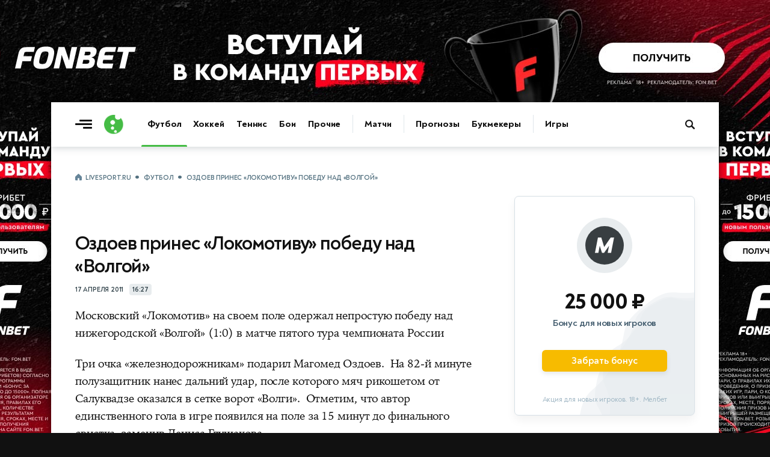

--- FILE ---
content_type: text/html; charset=utf-8
request_url: https://www.livesport.ru/football/2011/04/17/loko_volga/
body_size: 13381
content:
<!DOCTYPE html>
<html lang="ru">
<head>
<title>Оздоев принес Локомотиву победу над Волгой | Футбол | LiveSport.Ru</title>
<meta name="title" content="Оздоев принес Локомотиву победу над Волгой">
<meta name="description" content="Железнодорожники одержали вторую победу в сезоне">
<meta name="robots" content="max-image-preview:large">
<meta name="image" content="https://brutus.livesport.ru/i/v15/i/smartpic.jpg">
<meta name="keywords" content="Локомотив, Волга Ульяновск, РПЛ, Футбол России, Футбол, Магомед Оздоев">
<meta property="og:type" content="article">
<meta property="og:title" content="Оздоев принес Локомотиву победу над Волгой">
<meta property="og:description" content="Железнодорожники одержали вторую победу в сезоне">
<meta property="og:url" content="https://www.livesport.ru/football/2011/04/17/loko_volga/">
<meta property="og:image" content="https://brutus.livesport.ru/i/v15/i/smartpic.jpg">
<meta property="og:image:width" content="1400">
<meta property="og:image:height" content="788">
<meta property="og:site_name" content="LiveSport.Ru">
<meta property="article:published_time" content="2011-04-17T16:27:00+03:00">
<meta property="article:modified_time" content="2011-04-17T16:27:00+03:00">
<meta name="article:section" content="Футбол">
<meta name="article:tag" content="Футбол">
<meta name="article:tag" content="Локомотив">
<meta name="article:tag" content="Волга Ульяновск">
<meta name="article:tag" content="РПЛ">
<meta name="article:tag" content="Магомед Оздоев">
<meta name="twitter:card" content="summary_large_image">
<meta name="twitter:title" content="Оздоев принес Локомотиву победу над Волгой">
<meta name="twitter:description" content="Железнодорожники одержали вторую победу в сезоне">
<meta name="twitter:image" content="https://brutus.livesport.ru/i/v15/i/smartpic.jpg">
<meta name="twitter:site" content="@livesport_ru">
<meta itemprop="name" content="Оздоев принес Локомотиву победу над Волгой">
<meta itemprop="description" content="Железнодорожники одержали вторую победу в сезоне">
<meta itemprop="image" content="https://brutus.livesport.ru/i/v15/i/smartpic.jpg">
<meta property="yandex_recommendations_image" content="https://brutus.livesport.ru/i/v15/i/smartpic.jpg">
<link rel="image_src" href="https://brutus.livesport.ru/i/v15/i/smartpic.jpg">
<link rel="canonical" href="https://www.livesport.ru/football/2011/04/17/loko_volga/">

<meta charset="UTF-8">
<meta name="viewport" content="width=device-width, initial-scale=1.0">
<meta name="theme-color" content="#3A49A0">
<meta name="apple-mobile-web-app-status-bar-style" content="black-translucent">
<meta name="msapplication-navbutton-color" content="#3A49A0">
<link rel="preconnect" href="https://brutus.livesport.ru" crossorigin>
<link rel="preconnect" href="https://brutus.livecup.run" crossorigin>
<link rel="preload" href="https://brutus.livesport.ru/i/v17/css/style_v17.css?1768187144" as="style" crossorigin="anonymous">
<link rel="preload" href="https://brutus.livesport.ru/i/v17/css/style_fonts_v17.css?1750199303" as="style" crossorigin="anonymous">
<link rel="shortcut icon" type="image/x-icon" href="https://brutus.livesport.ru/i/v17/i/favicon.png">
<style>
html, body { margin: 0; padding: 0; font-family: 'NT', sans-serif;  font-size: 100%; text-rendering: optimizeLegibility; -webkit-font-smoothing: antialiased; }
body { position: relative; background-color:#111; }
:root {
  --icons-url: url(https://brutus.livesport.ru/i/v17/i/icons.png?24);
  --icons-size: 100px 300px;
}
main { position: relative; z-index: 2; width:100%; min-width:280px; max-width: 1110px; margin: 170px auto 0 auto; background-color: #fff; box-shadow: 0 0 15px rgba(0, 0, 0,0.5); }
.main-one {  display:flex; flex-wrap: wrap;  position: relative; z-index: 1; width:100%; min-height:1200px; }
a { color:#111; transition: color 0.2s; text-decoration:none; text-decoration-skip-ink: none !important; }
.type-tab { border-bottom:1px solid #DEE6EB; height:50px; opacity:0; transition: opacity .3s ease; }
.header-live { height: 52px; opacity:0; transition: opacity .3s ease; }
.content { width:100%; min-width:0; max-width:730px; }
.right { min-width:300px; width:300px; margin:0 40px;  }
.col-pt { padding-top:40px; }
.col-pl { padding-left:40px; }
.col-pr { padding-right:40px; }
.section { display:flex; gap:30px;  margin-left:40px; }
.section-nogap { gap:0; }
.section .col-1, .section .col-2 { display:flex; width:calc(50% - 15px); max-width:330px; flex-direction: column; }
.section-mb-40 { margin-bottom:40px; } 
.section-pb-bor { padding:0 0 30px 0; border-bottom:1px solid #DEE6EB;  }
.box-mb40 { margin-bottom:40px; }
.section-pt { padding-top:30px; }
.header-global { height: 74px;  box-shadow: 0 1px 12px 0 rgba(51, 68, 77,0.25); clip-path: inset(0 0px -25px 0); width:100%; transition: all 0.5s ease; z-index:10; }
.header-inner { height: 0; opacity: 0;  transition: height .5s ease, opacity .5s ease; }
.hat { display:flex; margin:0 0 0 -20px; min-width: 0; width:100%;  }
.nhs { overflow-x: auto;  overflow-y: hidden;   white-space: nowrap; -webkit-overflow-scrolling: touch; touch-action: pan-x; scrollbar-width: none; -ms-overflow-style: none;   }
.nhs::-webkit-scrollbar { display: none; }
.ticker-wrap {position:relative;width:100%;height:52px;background:#3A49A0;box-shadow: 0 5px 10px 0 rgba(51, 68, 77,0.2);}
.ticker-skeleton {position:absolute;inset:0;background:#3A49A0;}
.ticker-wrap iframe {position:absolute;inset:0;width:100%;height:100%;opacity:0;transition:opacity .25s ease;}
.ticker-wrap.is-loaded .ticker-skeleton {display:none;}
.ticker-wrap.is-loaded iframe {opacity:1; clip-path: inset(0 0px -25px 0); }
@media (prefers-reduced-motion:reduce){.ticker-wrap iframe{transition:none;}.ticker-skeleton{animation:none;}}
.bread { padding:0 20px; margin:0 0 5px 0; height: 20px;}
.bread a, .bread span { font: 700 11px/11px 'NT', sans-serif; color: #52707F;  text-decoration: none; text-transform: uppercase; letter-spacing: -0.3px; }
.bread a:first-child::before { content: ""; display:inline-block; width:12px; height:12px; background: var(--icons-url) no-repeat; background-size: var(--icons-size); background-position: 0 -60px; margin:0 5px 0 0;  position:relative; top:2px;  }
.bread a:not(:last-of-type)::after, .bread span::before {  content: "•"; display:inline-block; font: 800 25px/1px 'NT', sans-serif; margin: 0 7px; position:relative; top:5px;  }
.bread a, .bread span { font: 700 11px/11px 'NT', sans-serif; color: #52707F; text-decoration: none; text-transform: uppercase; letter-spacing: -0.3px; } 
.bread-razdel { padding-left:40px; }
.item-art-tit { display:block; font: 500 23px/26px 'NT', sans-serif; letter-spacing: -.8px; color:#111111; margin:6px 3% 11px 0; }
.item-art-tit > b { font: 800 23px/26px 'NT', sans-serif; color:#111111; }
.item-art-ann { display:block; font: 500 16px/21px 'NT', sans-serif; letter-spacing: -.5px; color:#2E3F47;  }
.item-art { display:block; text-decoration: none; padding-bottom:29px; border-bottom:1px solid #DEE6EB; }
.item-art-img { display:block; position:relative; width:100%; height:0; padding-bottom:55.455%; border-radius:6px; overflow:hidden; border-radius:7px; margin:0 0 21px 0; background-color:#E7ECEF; font: 500 12px/15px 'NT', sans-serif; box-shadow: 0 2px 3px rgba(142, 156, 164, 0.1);  }
.item-art-img-square { padding-bottom:90% !important; }
.item-art-img::after { content: ""; position: absolute;  inset: 0; pointer-events: none; border-radius: 4px; box-shadow: inset 0px -20px 40px rgba(0, 0, 0, .1); }
.item-art-img img { position:absolute; top:0; left:0; width:100%; height:100%; object-fit:cover; filter:saturate(1) contrast(1); transition:filter 1.2s ease; }
.item-art-info { display:flex; text-transform: uppercase; color:#33444C;  align-items:center; }
.item-art-info b, .item > span:nth-child(2) > span:nth-child(2) b { font: 700 11px/1 'NT', sans-serif; letter-spacing: -.2px;  }
.item-art-info i, .item > span:nth-child(2) > span:nth-child(2) i {  font: 800 14px/1 'NT', sans-serif;  margin:0 5px; }
.item-art-info u { display: flex; opacity:0;  height:17px; overflow:hidden; transition: opacity .4s ease;  }
.item-art-top .item-art-img { padding-bottom: 55.455%; }
.item-art-top .item-art-tit { font: 500 25px/28px 'NT', sans-serif; letter-spacing: -.8px; margin:6px 2% 12px 0;}
.item-art-top .item-art-tit > b { font: 800 25px/28px 'NT', sans-serif; }
.item-art-big { padding-bottom:38px; }
.item-art-big .item-art-img { padding-bottom: 56.1%; }
.item-art-big .item-art-tit { font: 500 40px/42px 'NT', sans-serif; letter-spacing: -1px; margin:10px 2% 16px 0; }
.item-art-big .item-art-tit > b { font: 800 40px/42px 'NT', sans-serif; }
.item-art-big .item-art-ann { font: 500 20px/26px 'NT', sans-serif; letter-spacing: -.2px; }
.item { display:flex; text-decoration: none; color:#111; border-bottom:1px solid #DEE6EB; padding:19px 0 16px 0; }
.item-tips > span:nth-child(2) > span:nth-child(1), .item-live > span:nth-child(2) > span:nth-child(1)  { margin-bottom:3px; }
.item > span:nth-child(1) { display: flex; flex-shrink: 0; align-items: center; justify-content: center; width:40px; height:22px; background-color:#E8ECEE; text-align:center; border-radius:5px; font: 700 11px 'NT', sans-serif; letter-spacing: -.5px;  color:#2B3840; margin:0 16px 0 0;  }
.item > span:nth-child(2) { flex:1; }
.item > span:nth-child(2) > span:nth-child(1) { display:block; font: 700 16px/21px 'NT', sans-serif; letter-spacing: -.1px; position:relative; top:-3px;  }
.item > span:nth-child(2) > span:nth-child(1) b {  font: 700 16px/21px 'NT', sans-serif; letter-spacing: -.3px;}
.item-live > span:nth-child(3)  { display:flex; flex-shrink: 0;position:relative; top:-3px; }
.item-live > span:nth-child(3) > i { width:26px; height:26px; background-color:#E8ECEE; border-radius:50%; }
.item-live > span:nth-child(3) > i img { display:block; width:16px;  height:16px; margin:5px 0 0 5px;  }
.item-live > span:nth-child(3) > b { font: 800 14px/26px 'NT', sans-serif; letter-spacing: -.2px; color:#33444C; width:20px; margin:0 3px; text-align:center;   }
.item-live > span:nth-child(1) { background-color:#45BC45; font: 800 12px 'NT', sans-serif; letter-spacing: -.5px;  color:#FFF; }
.item-box.item-notop > a:first-child { padding-top:0; }
.item-box.item-botmar > a:last-child { margin-bottom:21px; }
.item-box.item-nobot > a:last-child { padding-bottom:0; border-bottom:0; }
.item-box.item-nobotim > a:last-child { padding-bottom:0; border-bottom:0; }
.item-art-nobot-last > a:last-child { padding-bottom:0; border-bottom:0;  }
.whoa-wall { opacity:0; transition:opacity .5s ease; }
.whoa_card_mob{display:flex;gap:20px;height:88px;padding:10px 0;scroll-padding-inline:20px;margin:0 -20px;margin-bottom:5px;}
.whoa_card_mob a{flex:0 0 auto;min-width:200px;min-height:50px;max-width:270px;border:1px solid #E1E9EC;opacity:0;}

@media (max-width: 900px) { 
body { background-color:#fff; }
.hat { max-width: 650px; }
main { margin-top: 74px; box-shadow: none; }
.main-one {  justify-content:center;  }
.main-second { justify-content:center;  }
.item-box.item-mobtop > a:first-child { padding-top:19px; }
.section { flex-wrap:wrap; gap:0; }
.section .col-1, .section .col-2 { width:100%; max-width:100%;  }
.header-global { position: fixed; top: 0; z-index: 10; }
.item-art-big .item-art-img { padding-bottom: 56.1%; }
.item-art-big { padding-bottom:29px; }
.item-art-big .item-art-tit { font: 500 24px/28px 'NT', sans-serif; letter-spacing: -.8px; margin:6px 3% 11px 0; }
.item-art-big .item-art-tit > b { font: 800 24px/28px 'NT', sans-serif; }
.item-art-big .item-art-ann { font: 500 16px/21px 'NT', sans-serif; letter-spacing: -.5px; }
.item-art-borbot-nom-m { border-bottom:1px solid #DEE6EB ; padding-bottom:29px; }
}

@media (max-width: 767px) { 
html, body { overflow-x:hidden; }
main { margin-top: 64px;}
.main-one { display:block;  }
.header-global { height: 64px;  }
.col-pt { padding-top:32px; }
.col-pl { padding-left:30px; }
.col-pr { padding-right:30px; }
.section { margin-left:30px; }
.right { margin:0 30px;  }
.section-mb-40 { margin-bottom:35px; } 
.hat { flex-direction:column; }
.hat h1 { order:2; padding:0 12px 0 20px; position:relative; z-index:1; }
.hat picture { order:1; margin:1px 12px 0 0; position:relative; z-index:2; right:-20px; background-color:#fff; }
.bread-razdel { padding-left:30px; }
}

@media (max-width: 640px) { 
.item > span:nth-child(2) > span:nth-child(1) { font: 700 17px/23px 'NT', sans-serif; top:-2px;  }
.main-head { padding-right:20px; }
.right { width:100%; min-width:auto; margin:0 20px;  }
.hat-h1 picture { width:24px; height:24px;  margin:0 8px 0 0; }
.hat-h1 picture img { width: 24px; height:24px;   }
.hat h1 { font: 800 21px/1 'NT', sans-serif; padding:0 20px; }
.hat h1  span {  font: 500 21px/1 'NT', sans-serif;    }
.col-pt { padding-top:25px; }
.col-pt-nom { padding-top:0; }
.col-pr, .news-type { padding-right:20px; }
.col-pl { padding-left:20px; }
.wrap-mob { margin-right:20px; }
.main-two { flex-wrap:wrap; }
.section { margin-left:20px; margin-right:20px; }
.section-pt { padding-top:21px; }
.item-art-img-square { padding-bottom:110% !important; }
.item-art-img { margin:0 0 18px 0; }
.item-live > span:nth-child(3) > i { width:32px; height:32px; }
.item-live > span:nth-child(3) > i img { width:22px;  height:22px; margin:5px 0 0 5px;  }
.item-live > span:nth-child(3) > b { font: 800 15px/32px 'NT', sans-serif; width:26px; margin:0 3px; text-align:center;   }
.bread-razdel { padding-left:20px; }
}
@media (max-width: 380px) { 
.item-live > span:nth-child(3) > i { width:26px; height:26px;  }
.item-live > span:nth-child(3) > i img { width:16px;  height:16px; margin:5px 0 0 5px;  }
.item-live > span:nth-child(3) > b { font: 800 14px/26px 'NT', sans-serif; color:#33444C; width:20px; margin:0 3px;  }
}
@media (max-width: 340px) { 
.item-live span:nth-child(2) b > b, .item-live span:nth-child(2) > span:nth-child(2) i { display:none; }
}
</style>

<link rel="preload" href="https://brutus.livesport.ru/i/v17/css/style_zametka.css?1764021673" as="style" crossorigin="anonymous">
<style>
.hat-mb { margin-bottom:17px; }
.arcticle-two { display:flex;  position: relative; z-index: 1;  }
.article-header { display:block; padding-top:80px; padding-bottom:40px;  }
.article-tips, .article-multionline { max-width:690px; }
.article-text { max-width:690px; }
.article-header h1 { display:block; text-align:center; font:800 52px/59px 'NT',sans-serif; letter-spacing:-1.1px; color:#111; padding:0 5%; margin:0; }
.article-header h1 span { font:400 52px/59px 'NT',sans-serif; }
.article-header p { display:block; text-align:center; color:#37505E; font:500 22px/29px 'NT',sans-serif; letter-spacing:-.3px; margin:9px 0 24px 0; padding:0 5%;  }
.article-time { display:flex; width:100%; align-items:center; justify-content:center; margin:0 0 30px 0; }
.article-time time { color:#33444C; font: 700 11px/1 'NT', sans-serif; letter-spacing: -.2px; text-transform: uppercase; }
.article-time span { display: flex; align-items: center; justify-content: center; color: #33444C;  font: 700 11px/1 'NT', sans-serif; letter-spacing: -.3px; margin: 0 0 0 10px; background-color: #E8ECEE; height: 17px; padding: 1px 5px 1px 5px; border-radius: 4px; }
.article-header figure, .article-exclusive figure, .article-multionline figure, .article-short figure, .article-tips figure { display:block; position:relative; margin:0; padding:0; aspect-ratio: 16/9; height: auto;  }
.article-text figure { display:block; position:relative; margin:0; padding:0; }
.article-header figure img { display:block; width:100%; height: auto; aspect-ratio: 16/9; object-fit: cover; border-radius:6px; box-shadow: 0 2px 3px rgba(142, 156, 164, 0.3); }
.article-multionline figure img, .article-short figure img, .article-tips figure img { display:block; width:100%; height: auto; aspect-ratio: 16/9; object-fit: cover; border-radius:6px; box-shadow: 0 2px 3px rgba(142, 156, 164, 0.3); }
figcaption { margin:16px 30px 29px 0;  }
figcaption b { font:700 15px/21px 'NT',sans-serif; letter-spacing:-.3px;  color:#33444C; margin-right:7px; }
figcaption cite { flex; text-transform: uppercase; color:#52707F; font:700 11px/1 'NT',sans-serif; margin:3px 0 0 0;  overflow:hidden; text-overflow: ellipsis; white-space: nowrap; max-width:250px; }
figcaption cite a { color:#52707F; text-decoration:underline; }
figcaption cite a:hover { color:#3A49A0; }
figcaption cite::before { content:'//'; margin-right:4px; }
.article-text-short figure:nth-of-type(1) picture { display:block; aspect-ratio: 16/9; }
.article-text-short figure:nth-of-type(1) picture img {width:100%;height:100%; object-fit:cover;}
.article-match { display:block; position:relative; align-items:center; margin:0 0 50px 0; max-width:690px; }
.article-match-tour { color: #2B383F; text-transform: uppercase;  font: 700 10px/1 'NT',sans-serif;  letter-spacing: -.2px; margin: 0; text-align: center; margin:0 0 18px 0; padding:9px 0 8px 0; background-color:#E7ECEF; border-radius: 5px; }
.article-match-info { display:flex; justify-content:center; align-items:center; margin:0 0 20px 0;  }
.article-match-info > a:nth-of-type(1) { flex:3; display:flex; justify-content:flex-end; align-items:center; }
.article-match-info > a:nth-of-type(1) span {  opacity:0;  }
.article-match-info > a:nth-of-type(2) span {  opacity:0;  }
.article-match-info > a:nth-of-type(1) span b {  color:#111; display:block; width:100%; font: 800 19px/1 'NT',sans-serif;  letter-spacing: -.4px; text-align:right; margin:0 0 4px 0; }
.article-match-info > a:nth-of-type(1) span small { color:#37505E; display:block; width:100%;  font: 500 12px/1 'NT',sans-serif;  letter-spacing: -.5px; text-align:right;  } 
.article-match-info picture { width:64px; height:64px; flex-shrink:0; border-radius:50%; background-color:#E8ECEE; }
.article-match-info picture img { display:inline-block; width:40px; height:40px; margin:12px 0 0 12px; }
.article-match-info > span { flex:1; display:flex; align-items:center; justify-content:space-between;  padding:0 30px; }
.article-match-info > span i { font-style: normal;  font: 800 44px/44px 'NT',sans-serif; color:#111111;  }
.article-match-info > span u { display:inline-block; border-radius:6px; padding:7px 4px; margin:0 10px; text-decoration: none; background-color:#E7ECEF; font: 700 12px/1 'NT',sans-serif; letter-spacing: -.3px;  color:#111111;  overflow: hidden; text-overflow: ellipsis; white-space: nowrap; width:42px; text-align: center;}
.article-match-info > a:nth-of-type(2) { flex:3; display:flex; align-items:center;  }
.article-match-info > a:nth-of-type(2) span b {  color:#111; display:block; width:100%; font: 800 19px/1 'NT',sans-serif;  letter-spacing: -.4px; margin:0 0 4px 0;}
.article-match-info > a:nth-of-type(2) span small { color:#37505E; display:block; width:100%;  font: 500 12px/1 'NT',sans-serif;  letter-spacing: -.5px;  } 
.article-match nav ul { display:flex; list-style: none; padding: 0; margin: 0; justify-content:center; border-top:1px solid #DEE6EB; border-bottom:1px solid #DEE6EB; }
.article-match nav ul li { display:flex; }
.article-match nav ul li a { position: relative; display: flex; font: 700 15px/1 'NT',sans-serif;  letter-spacing: -.5px; color:#111; padding:15px 17px 14px 17px; }
.article-match nav ul li a.active::after { content: ""; position: absolute; left: 0; bottom: -1px; width: 100%; height: 3px; background: #3A49A0; border-radius: 2px 2px 0 0; box-shadow: 0 -3px 7px rgba(142, 156, 164, 0.4);  }
.article-match-none { height:40px; }

@media (max-width: 900px) { 
.arcticle-two { flex-wrap:wrap;  padding-right:40px; }
.article-header h1 { font:800 45px/51px 'NT',sans-serif; padding:0; }
.article-header h1 span { font:400 45px/51px 'NT',sans-serif; }
.article-header p { font:500 21px/25px 'NT',sans-serif; padding:0;  }
.article-match-info > a:nth-of-type(1) picture { margin:0 25px 0 15px; }
.article-match-info > a:nth-of-type(2) picture { margin:0 15px 0 25px; }
.article-match-info > span u { margin:0 20px;  }
}

@media (max-width: 767px) { 
.arcticle-two { padding-right:30px; }
.article-header h1 { font:800 35px/40px 'NT',sans-serif; letter-spacing:-.7px; }
.article-header h1 span { font:500 35px/40px 'NT',sans-serif; }
.article-header p { margin:12px 0 19px;  }
.article-match-info { align-items:flex-start; }
.article-match-info > span { margin-top:11px; }
.article-match-info > a:nth-of-type(1) span, .article-match-info > a:nth-of-type(2) span  { padding:0;  }
.article-match-info > a:nth-of-type(1), .article-match-info > a:nth-of-type(2)  { flex-direction:column; }
.article-match-info > a:nth-of-type(1) picture, .article-match-info > a:nth-of-type(2) picture { margin:0 0 15px 0; }
.article-match-info > a:nth-of-type(1) span b, .article-match-info > a:nth-of-type(1) span small, .article-match-info > a:nth-of-type(2) span b, .article-match-info > a:nth-of-type(2) span small  {  text-align:center; }
.article-match-info > a:nth-of-type(1) span { order:2; }
.article-match-info > a:nth-of-type(1) picture { order:1; }
}

@media (max-width: 640px) { 
.arcticle-two { padding-right:0; }
.article-header { display:block; padding-top:40px;  }
.article-header h1 { font:800 28px/34px 'NT',sans-serif; text-align:left; }
.article-header h1 span { font:500 27px/33px 'NT',sans-serif; }
.article-header p { font:500 18px/23px 'NT',sans-serif; text-align:left; letter-spacing:-.1px; padding-right:0; }
.article-match-info { margin:0 0 6px 0; }
.article-match { margin:0 20px 40px 0; }
.article-match-info > a:nth-of-type(1) span, .article-match-info > a:nth-of-type(2) span { display:none; }
.article-multionline { padding-right:20px; }
.article-match-none { height:40px; }
.article-header figure, .article-exclusive figure, .article-text figure { margin:20px -20px 0 -20px; }
}

@media (max-width: 480px) { 
.hat-mb { margin-bottom:10px; }
.article-match-info { justify-content:space-between;  }
.article-match-info > span { padding:0; }
.article-match-info > span { margin-top:16px; }
.article-match-info > span i { font: 800 34px/34px 'NT',sans-serif;  }
.article-match-info > span u { margin:0 15px;  }
.article-match-info > a:nth-of-type(1) { padding-right:10px; }
.article-match-info > a:nth-of-type(2)  { padding-left:10px; }
.article-match-info > span u { margin:0 14px;  }
.article-match-info > a:nth-of-type(1) picture, .article-match-info > a:nth-of-type(2) picture { margin:0 0 10px 0; }
.article-match nav ul li a { padding:14px 14px; }
}

@media (max-width: 400px) { 
.article-match-info > span { margin-top:14px; }
.article-match-info picture { width:60px; height:60px;  }
.article-match-info picture img { width:40px; height:40px; margin:10px 0 0 10px; }

}




</style>

</head>
<body>
<main>
<div id="header-global-ph"></div>
<header class="header-global">
<div class="header-inner">
<a href="/" class="burger touch-clean" aria-label="Открыть меню"><span class="line top"></span><span class="line middle"></span><span class="line bottom"></span></a>
<a class="logo touch-clean" href="https://www.livesport.ru/" aria-label="Логотип"><span></span></a>
<div class="nav-fade nav-fade-left"></div><div class="nav-wrapper"><nav class="nav-header" aria-label="Основная навигация"><ul class="main-menu"><li class="menu-group"><a href="/football/" class="active">Футбол</a><a href="/hockey/">Хоккей</a><a href="/tennis/">Теннис</a><a href="/fights/">Бои</a><a href="/others/">Прочие</a></li><li class="menu-group"><a href="https://www.livecup.run/">Матчи</a></li><li class="menu-group"><a href="/tips/">Прогнозы</a><a href="/betting/">Букмекеры</a></li><li class="menu-group"><a href="/games/">Игры</a></li></ul></nav></div><div class="nav-fade nav-fade-right"></div>
<style>
.pro-gift-melbet { background-color:#F7BB00; }
.pro-gift-melbet .gift-text .line1 { font:700 14px/18px 'NT',sans-serif; color:#000; }
.pro-gift-melbet .gift-text .line2 { font:900 18px/1 'NT',sans-serif;  color:#000; letter-spacing: -.6px; }
.pro-gift-melbet .gift-button .box { color: #000;  font: 700 14px/27px 'NT',sans-serif; letter-spacing: -.3px; }
.pro-gift-melbet .gift-button .box b { color: #000;  font: 700 14px/27px 'NT',sans-serif; margin:0 0 0 4px; position:relative; top:1px; }
.pro-gift-melbet.frame-4 { background-color:#151515; }
.pro-gift-melbet.frame-4 .partner-logo { background-image: url('https://brutus.livesport.ru/i/v17/i/b_melbet_white.png');  }
</style>
<div class="pro-gift pro-gift-melbet touch-clean" id="proGift"><a href="/land/melbet/#melbet-gift-RU77877" rel="nofollow sponsored noopener" target="_blank" aria-label="Партнёрский баннер">
<div class="gift-frame gift-icon"><div class="box"></div></div><div class="gift-frame gift-text"><div class="line1">VIP-бонус</div><div class="line2">25 000 ₽</div></div><div class="gift-frame gift-button"><div class="box">Играть<b>→</b></div></div><div class="gift-frame gift-partner"><div class="partner-logo"></div></div>
</a></div>
<a class="header-search touch-clean " href="/sherlock/" rel="noopener" aria-label="Поиск по сайту"><span></span></a>
</div>
</header>



<div class="main-one">
<div class="hat col-pl hat-mb col-pt">
<nav class="bread nhs" aria-label="Хлебные крошки"><a href="/">LiveSport.Ru</a><a href="/football/">Футбол</a><span>Оздоев принес «Локомотиву» победу над «Волгой»</span></nav>
</div>
<script type="application/ld+json">
{
  "@context": "https://schema.org",
  "@type": "BreadcrumbList",
  "itemListElement": [
    {
      "@type": "ListItem",
      "position": 1,
      "name": "LiveSport.Ru",
      "item": "https://www.livesport.ru/"
    },
    {
      "@type": "ListItem",
      "position": 2,
      "name": "Футбол",
      "item": "https://www.livesport.ru/football/"
    },
    {
      "@type": "ListItem",
      "position": 3,
      "name": "Оздоев принес Локомотиву победу над Волгой",
      "item": "https://www.livesport.ru/football/2011/04/17/loko_volga/"
    }
  ]
}
</script>
<script type="application/ld+json">
{
 "@context": "http://schema.org",
 "@type": "NewsArticle",
 "headline": "Железнодорожники одержали вторую победу в сезоне",
 "image": "https://brutus.livesport.ru/i/v15/i/smartpic.jpg",
 "keywords": "Локомотив, Волга Ульяновск, РПЛ, Футбол России, Футбол, Магомед Оздоев",
 "dateCreated": "2011-04-17T16:27:00+03:00",
 "datePublished": "2011-04-17T16:27:00+03:00",
 "articleSection": "Футбол",
 "articleBody": "Железнодорожники одержали вторую победу в сезоне",
 "url": "https://www.livesport.ru/football/2011/04/17/loko_volga/",
 "mainEntityOfPage": true,
 "author": {
    "@type": "Person",
    "name": "LiveSport.Ru",
    "url": "https://www.livesport.rueditorial"
 },
 "publisher": {
   "@type": "Organization",
   "name": "LiveSport.Ru",
   "logo": {
     "@type": "ImageObject",
     "url": "https://www.livesport.ru/i/v14/i/ic_launcher256.png"
   }
 }
}
</script>

<article>
<div class="arcticle-two">
<div class="content col-pl">
<div class="article-match-none"></div>
<header class="article-short">
<div><h1>Оздоев принес «Локомотиву» победу над «Волгой»</h1><div class="article-time"><time datetime="2011-04-17T16:27:00+03:00">17 апреля 2011</time><span>16:27</span></div></div>
</header>
<link rel="stylesheet" type="text/css" href="https://brutus.livesport.ru/i/v17/css/style_fonts_v17.css?1750199303">

<link rel="stylesheet" type="text/css" href="https://brutus.livesport.ru/i/v17/css/style_zametka.css?1764021673">
<link rel="stylesheet" type="text/css" href="https://brutus.livesport.ru/i/v17/css/style_v17.css?1768187144">

<section class="article-text article-text-short">
<p>Московский «Локомотив» на своем поле одержал непростую победу над нижегородской «Волгой» (1:0) в матче пятого тура чемпионата России</p>


<p>Три очка «железнодорожникам» подарил Магомед Оздоев.&nbsp; На 82-й минуте полузащитник нанес дальний удар, после которого мяч рикошетом от Салуквадзе оказался в сетке ворот «Волги».&nbsp; Отметим, что автор единственного гола в игре появился на поле за 15 минут до финального свистка, заменив Дениса Глушакова.</p>
<p>После этого поражения «Волга», имея в своем активе 9 очков, опустилась на второе место.&nbsp; «Локомотив» с 7 пунктами – на 7-й позиции.</p>
<p><b>Составы команд:</b></p>
<p><b>«Локомотив»:</b> Гильерме, Бурлак, Дюрица, Янбаев, Шишкин, Глушаков (Оздоев, 75), Лоськов (Ибричич, 60), Игнатьев, Торбинский, Сычев, Фалль (Майкон, 56).</p>
<p><b>«Волга»:</b> Абаев, Салуквадзе, Григалава, Бендзь, Гетигежев, Турсунов (Гогуа, 53), Яшин, Кросас, Плешан (Аджинджал, 44), Хазов (Ахметович, 69), Марцваладзе.</p>
<aside class="article-tags article-tags-short"><div class="article-tags-inner"><div class="tags"><a href="/tips/football/" class="tags-tips"><span><i><img src="https://brutus.livesport.ru/i/v17/i/icon_tag_football.png" loading="lazy" alt="Прогнозы на футбол"></i><b>Прогнозы на футбол</b></span></a>
 <a href="/tips/football/rfpl/" class="tags-tips"><span><i><img src="https://brutus.livecup.run/.tournament/.emblem/47/rpl.png" loading="lazy" alt="Прогнозы на РПЛ"></i><b>Прогнозы на РПЛ</b></span></a>
 <a href="/football/rfpl/calendar/" class="tags-calendar"><span><i><img src="https://brutus.livecup.run/.tournament/.emblem/47/rpl.png" loading="lazy" alt="Календарь РПЛ"></i><b>Календарь<u> РПЛ</u></b></span></a>
 <a href="/football/loko/"><span><i><img src="https://brutus.livecup.run/i/.team/.emblem/26/lokomotiv.png" loading="lazy" alt="Локомотив"></i><b>Локомотив</b></span></a>
<a href="/football/volga/"><span><i><img src="https://brutus.livesport.ru/i/v17/i/icon_tag.png?2" loading="lazy" alt="Волга&nbsp;Ульяновск"></i><b>Волга&nbsp;Ульяновск</b></span></a>
<a href="/football/rfpl/"><span><i><img src="https://brutus.livecup.run/.tournament/.emblem/47/rpl.png" loading="lazy" alt="РПЛ"></i><b>РПЛ</b></span></a>
<a href="/football/russia/"><span><i><img src="https://brutus.livesport.ru/i/v17/i/icon_tag.png?2" loading="lazy" alt="Футбол&nbsp;России"></i><b>Футбол&nbsp;России</b></span></a>

</div></div></aside>
</section><!-- /article-text !-->
<aside class="article-relative">
<a class="item-relative-img" href="/football/2026/01/10/gerson_zenit_cruzeiro/"><picture><img src="https://brutus.livesport.ru/l/football/2026/01/10/gerson_zenit_cruzeiro/picture--240.jpg?1768156997" alt="Жерсон" decoding="async" loading="lazy"></picture><span><span class="item-art-info"><b>Футбол</b><i>•</i><b>Вчера</b><u>21:00</u></span><span><b>Галя, у нас отмена:</b> «Зенит» сумел продать Жерсона обратно в Бразилию</span></span></a>
<a class="item-relative-img" href="/football/2026/01/07/jeffinho_cska_dynamo_transfer/"><picture><img src="https://brutus.livesport.ru/l/football/2026/01/07/jeffinho_cska_dynamo_transfer/picture--240.jpg?1767837621" alt="Жеффиньо" decoding="async" loading="lazy"></picture><span><span class="item-art-info"><b>Футбол</b><i>•</i><b>07/01/2026</b><u>16:04</u></span><span><b>Кручу-верчу:</b> какого дриблёра ЦСКА и «Динамо» присмотрели себе в Бразилии</span></span></a>
<a class="item-relative-img" href="/football/2026/01/06/future_free_agents_rpl/"><picture><img src="https://brutus.livesport.ru/l/football/2026/01/06/future_free_agents_rpl/picture--240.jpg?1767719608" alt="Александр Максименко" decoding="async" loading="lazy"></picture><span><span class="item-art-info"><b>Футбол</b><i>•</i><b>06/01/2026</b><u>17:17</u></span><span><b>В зоне доступа.</b> Максименко, Дзюба и еще 8 игроков РПЛ с истекающими контрактами</span></span></a>
<a class="item-relative-img item-relative-talk" href="/football/2026/01/06/carsedo_interview/"><picture><img src="https://brutus.livesport.ru/l/football/2026/01/06/carsedo_interview/picture--240.jpg?1767719381" alt="Хуан Карседо" decoding="async" loading="lazy"><b><u></u></b></picture><span><span class="item-art-info"><b>Футбол</b><i>•</i><b>06/01/2026</b><u>17:13</u></span><span><b>Карседо в «Спартаке»:</b> Моссаковский считает его «котом в мешке», Парфенов не ждет усиления</span></span></a>
<a class="item-relative-img" href="/football/2026/01/06/diveev_exchange_gondou/"><picture><img src="https://brutus.livesport.ru/l/football/2026/01/06/diveev_exchange_gondou/picture--240.jpg?1767719768" alt="Игорь Дивеев" decoding="async" loading="lazy"></picture><span><span class="item-art-info"><b>Футбол</b><i>•</i><b>06/01/2026</b><u>08:07</u></span><span><b>Взаимовыгодный бартер?</b> ЦСКА и «Зенит» подготовили обмен Дивеева и Гонду</span></span></a>

<h4>Главные темы сейчас</h4>
<a class="item-relative-img" href="/football/2026/01/10/semenyo_game_changer_city/"><picture><img src="https://brutus.livesport.ru/l/football/2026/01/10/semenyo_game_changer_city/picture--240.jpg?1768082314" alt="Антуан Семеньо" decoding="async" loading="lazy"></picture><span><span class="item-art-info"><b>Футбол</b><i>•</i><b>10/01/2026</b><u>13:43</u></span><span><b>Крылья для машины Гвардиолы:</b> Семеньо разгружает Холанна — и закрывает дверь Савиньо</span></span></a>
<a class="item-relative-img" href="/football/2026/01/10/premier_league_red_cards/"><picture><img src="https://brutus.livesport.ru/l/football/2026/01/10/premier_league_red_cards/picture--240.jpg?1768082423" alt="Ли Бойер и Киран Дайер" decoding="async" loading="lazy"></picture><span><span class="item-art-info"><b>Футбол</b><i>•</i><b>10/01/2026</b><u>12:56</u></span><span><b>Безумие на поле:</b> 10 удалений в АПЛ, в которые сложно поверить</span></span></a>
<a class="item-relative-img" href="/football/2026/01/10/premier_league_awards/"><picture><img src="https://brutus.livesport.ru/l/football/2026/01/10/premier_league_awards/picture--240.jpg?1768082636" alt="Эрлинг Холанн" decoding="async" loading="lazy"></picture><span><span class="item-art-info"><b>Футбол</b><i>•</i><b>10/01/2026</b><u>11:04</u></span><span><b>В погоне за наградами:</b> лучший игрок, тренер и гол первой половины сезона в АПЛ</span></span></a>
<a class="item-relative-img" href="/football/2026/01/09/premier_league_top_managers/"><picture><img src="https://brutus.livesport.ru/l/football/2026/01/09/premier_league_top_managers/picture--240.jpg?1768082790" alt="Лиам Росеньор" decoding="async" loading="lazy"></picture><span><span class="item-art-info"><b>Футбол</b><i>•</i><b>09/01/2026</b><u>12:34</u></span><span><b>Куда исчезли топ-тренеры?</b> Простой ответ, почему «Челси» и «МЮ» вынуждены назначать «своих»</span></span></a>
<a class="item-relative-img" href="/football/2026/01/09/manchester_city_title/"><picture><img src="https://brutus.livesport.ru/l/football/2026/01/09/manchester_city_title/picture--240.jpg?1768082369" alt="Антуан Семеньо" decoding="async" loading="lazy"></picture><span><span class="item-art-info"><b>Футбол</b><i>•</i><b>09/01/2026</b><u>21:15</u></span><span><b>Слишком мало и слишком поздно:</b> трансфер Семеньо и охота за Гехи не спасут надежды «Ман Сити» на титул</span></span></a>

<h4>Выбор читателей</h4>
<a class="item-relative-img" href="/football/2026/01/04/new_faces_rpl_2025/"><picture><img src="https://brutus.livesport.ru/l/football/2026/01/04/new_faces_rpl_2025/picture--240.jpg?1767551279" alt="Франсис Кахигао" decoding="async" loading="lazy"></picture><span><span class="item-art-info"><b>Футбол</b><i>•</i><b>04/01/2026</b><u>17:17</u></span><span><b>Друг Венгера, звездный бразилец «Зенита», Кордоба для бедных.</b> Новые имена 2025 года в РПЛ</span></span></a>
<a class="item-relative-img" href="/fights/2026/01/07/fury/"><picture><img src="https://brutus.livesport.ru/l/fights/2026/01/07/fury/picture--240.jpg?1767837554" alt="Тайсон Фьюри" decoding="async" loading="lazy"></picture><span><span class="item-art-info"><b>Бои</b><i>•</i><b>07/01/2026</b><u>17:08</u></span><span><b>Новогодний подарок фанатам.</b> Фьюри вернулся бокс ради очередного громкого боя</span></span></a>
<a class="item-relative-img" href="/football/2026/01/05/manchester_united_new_coach/"><picture><img src="https://brutus.livesport.ru/l/football/2026/01/05/manchester_united_new_coach/picture--240.jpg?1767642564" alt="Оливер Гласнер" decoding="async" loading="lazy"></picture><span><span class="item-art-info"><b>Футбол</b><i>•</i><b>05/01/2026</b><u>18:40</u></span><span><b>Кто разгребет завалы Аморима?</b> Гласнер, Тухель, Хау и еще 13 тренеров для «Манчестер Юнайтед»</span></span></a>
<a class="item-relative-img" href="/football/2026/01/08/best_free_agents/"><picture><img src="https://brutus.livesport.ru/l/football/2026/01/08/best_free_agents/picture--240.jpg?1767886308" alt="Антонио Рюдигер" decoding="async" loading="lazy"></picture><span><span class="item-art-info"><b>Футбол</b><i>•</i><b>08/01/2026</b><u>16:09</u></span><span><b>Последний шанс заработать:</b> топ‑10 звезд, которых клубы рискуют потерять бесплатно</span></span></a>
<a class="item-relative-img" href="/football/2026/01/09/atletico_real_review/"><picture><img src="https://brutus.livesport.ru/l/football/2026/01/09/atletico_real_review/picture--240.jpg?1767913432" alt="Гонсало Гарсия и Родриго празднуют гол" decoding="async" loading="lazy"></picture><span><span class="item-art-info"><b>Футбол</b><i>•</i><b>09/01/2026</b><u>02:04</u></span><span><b>«Реал» задавил «Атлетико» в дерби:</b> Вальверде и Родриго обеспечили «Класико» в финале</span></span></a>

<h4>Самое интересное</h4>
<a class="item-relative-img" href="/football/2025/12/27/football_words/"><picture><img src="https://brutus.livesport.ru/l/football/2025/12/27/football_words/picture--240.jpg?1767020314" alt="Ремонтада" decoding="async" loading="lazy"></picture><span><span class="item-art-info"><b>Футбол</b><i>•</i><b>27/12/2025</b><u>12:32</u></span><span><b>От «тики-таки» и «гегенпрессинга» до «бюрофакса» Месси и «раумдойтера».</b> Главные футбольные слова XXI века</span></span></a>
<a class="item-relative-img" href="/fights/2025/12/26/nokautyear/"><picture><img src="https://brutus.livesport.ru/l/fights/2025/12/26/nokautyear/picture--240.jpg?1766769548" alt="Иржи Прохазка против Халила Раунтри" decoding="async" loading="lazy"></picture><span><span class="item-art-info"><b>Бои</b><i>•</i><b>26/12/2025</b><u>20:19</u></span><span><b>7 самых ярких нокаутов UFC в 2025-м:</b> Левый хук Прохазки, хай-кик Салкилда и еще 5 штук</span></span></a>
<a class="item-relative-img" href="/football/2025/12/26/january_transfer_manchester_united/"><picture><img src="https://brutus.livesport.ru/l/football/2025/12/26/january_transfer_manchester_united/picture--240.jpg?1766770918" alt="Алексис Санчес" decoding="async" loading="lazy"></picture><span><span class="item-art-info"><b>Футбол</b><i>•</i><b>26/12/2025</b><u>18:07</u></span><span><b>Январская боль:</b> топ‑10 зимних трансферов «Манчестер Юнайтед» после Фергюсона</span></span></a>
<a class="item-relative-img" href="/tennis/2025/12/26/tennis_player_coach/"><picture><img src="https://brutus.livesport.ru/l/tennis/2025/12/26/tennis_player_coach/picture--240.jpg?1766770988" alt="Горан Иванишевич и Новак Джокович" decoding="async" loading="lazy"></picture><span><span class="item-art-info"><b>Теннис</b><i>•</i><b>26/12/2025</b><u>15:05</u></span><span><b>«Очень рада, что не выгнала его».</b> Как теннисисты и тренеры выбирают друг друга</span></span></a>
<a class="item-relative-img" href="/football/2025/12/25/premier_league_best_transfers/"><picture><img src="https://brutus.livesport.ru/l/football/2025/12/25/premier_league_best_transfers/picture--240.jpg?1766701074" alt="Гранит Джака" decoding="async" loading="lazy"></picture><span><span class="item-art-info"><b>Футбол</b><i>•</i><b>25/12/2025</b><u>16:56</u></span><span><b>Вездесущий Джака, Субименди и прорыв Экитике.</b> Топ-10 лучших трансферов сезона АПЛ</span></span></a>

</aside><!-- /article-relative !-->
</div><!-- /content !-->
<aside class="right col-pt-nom">
<a href="/land/melbet/#melbet-card-RU52188" aria-label="Партнёрское объявление" rel="nofollow sponsored noopener" target="_blank"  class="whoa_card whoa_card_melbet whoa_card_top"><u><i><img src="https://brutus.livesport.ru/i/v17/i/icon_melbet_x64_white.png?1" alt="Мелбет"></i></u><b>25 000 ₽</b><span>Бонус для новых игроков</span><u>Забрать бонус</u><span>Акция для новых игроков. 18+. Мелбет</span></a>

<section class="aside-right-box box-mb40">
<div class="item-article">
<a href="/football/2025/11/17/divine_mukasa_man_city/" class="item-art"><span class="item-art-img"><picture><source srcset="https://brutus.livesport.ru/l/football/2025/11/17/divine_mukasa_man_city/picture--330.jpg?1763395532 330w, https://brutus.livesport.ru/l/football/2025/11/17/divine_mukasa_man_city/picture--510.jpg?1763395532 510w, https://brutus.livesport.ru/l/football/2025/11/17/divine_mukasa_man_city/picture.jpg?1763395532 730w, https://brutus.livesport.ru/l/football/2025/11/17/divine_mukasa_man_city/picture--1200.jpg?1763395532 1200w" sizes="(max-width: 767px) 100vw, (max-width: 1023px) 510px, 730px"><img src="https://brutus.livesport.ru/l/football/2025/11/17/divine_mukasa_man_city/picture--510.jpg?1763395532" alt="Дивайн Мукаса " width="730" height="400" decoding="async" loading="lazy"></picture></span><span class="item-art-info"><b>Футбол</b><i>•</i><b>17/11/2025</b><u>17:26</u></span><span class="item-art-tit"><b>Гол с центра поля, «Паненка» и дебют за «Ман Сити»:</b> кто такой Дивайн Мукаса </span><span class="item-art-ann">У «горожан» давно не было такого смелого и техничного юниора</span></a>

</div>
<div class="item-article-small">
<a href="/football/2025/10/28/man_city_academy_talents/"><picture><img src="https://brutus.livesport.ru/l/football/2025/10/28/man_city_academy_talents/picture--240.jpg?1761692093" alt="Коул Палмер"></picture><span>Не оценили: Палмер, Роджерс, Фримпонг и еще семь ненужных воспитанников «Ман Сити»</span></a>
<a href="/football/2025/10/28/lennart_karl_bayern/"><picture><img src="https://brutus.livesport.ru/l/football/2025/10/28/lennart_karl_bayern/picture--240.jpg?1761691511" alt="Леннарт Карль"></picture><span>«Бавария» нашла нового Роббена: кто такой Леннарт Карль</span></a>
<a href="/football/2025/10/27/five_stages_yamal/"><picture><img src="https://brutus.livesport.ru/l/football/2025/10/27/five_stages_yamal/picture--240.jpg?1761607691" alt="Ламин Ямаль"></picture><span>Пять этапов Ламина Ямаля: как «Барселона» наблюдала за рождением феномена</span></a>
<a href="/football/2025/10/26/south_american_players_world_cup/"><picture><img src="https://brutus.livesport.ru/l/football/2025/10/26/south_american_players_world_cup/picture--240.jpg?1761502901" alt="Хулио Солер"></picture><span>Новые звезды Южной Америки: кто заявил о себе на чемпионате мира U20</span></a>
<a href="/tennis/2025/10/25/saudi_arabia_tennis/"><picture><img src="https://brutus.livesport.ru/l/tennis/2025/10/25/saudi_arabia_tennis/picture--240.jpg?1761412798" alt="Янник Синнер с организаторами турнира «Шлем шести королей»"></picture><span>Ползущая экспансия: как Саудовская Аравия расширяет свое влияние в теннисном мире</span></a>
<a href="/football/2025/10/24/stars_world_cup_u20/"><picture><img src="https://brutus.livesport.ru/l/football/2025/10/24/stars_world_cup_u20/picture--240.jpg?1761323156" alt="Хильберто Мора"></picture><span>Будущее уже забивает голы: вундеркинд из Мексики и еще четыре лучших игрока ЧМ U20</span></a>

</div>
<a href="#" class="btn-sec touch-clean"><span>Все бонусы<b>&rarr;</b></span></a>
</section>
<section class="aside-right-box box-mb40"><!-- betting !-->
<div class="box-name"><h3>Лучшие букмекеры</h3><a href="/betting/">все букмекеры<b>&rarr;</b></a></div>
<ul class="aside-betting">
<li><span><a href="https://www.livesport.ru/away?fonbet-rating" rel="nofollow" target="_blank"><img src="https://brutus.livesport.ru/i/v17/i/b_fonbet.png"  loading="lazy" alt="Fonbet"></a><b><u>Фрибет до</u><i>15 000 ₽</i></b></span><span><a href="/betting/fonbet/">Почему тут?</a><a href="https://www.livesport.ru/away?fonbet-rating" rel="nofollow" target="_blank" class="btn-wave btn-clk">Регистрация<i>&rarr;</i></a></span></li>
<li><span><a href="/land/winline/#winline-rating" rel="nofollow" target="_blank"><img src="https://brutus.livesport.ru/i/v17/i/b_winline.png?1"  loading="lazy" alt="Winline"></a><b><u>Фрибет всем</u><i>3000 ₽</i></b></span><span><a href="/betting/winline/">Почему тут?</a><a href="/land/winline/#winline-rating" rel="nofollow" target="_blank" class="btn-wave btn-clk">Регистрация<i>&rarr;</i></a></span></li>
<li><span><a href="/land/melbet/#melbet-rating" rel="nofollow" target="_blank"><img src="https://brutus.livesport.ru/i/v17/i/b_melbet.png"  loading="lazy" alt="Мелбет"></a><b><u>VIP-бонус</u><i>25 000 ₽</i></b></span><span><a href="/betting/melbet/">Почему тут?</a><a href="/land/melbet/#melbet-rating" rel="nofollow" target="_blank" class="btn-wave btn-clk">Регистрация<i>&rarr;</i></a></span></li>
<li><span><a href="https://www.livesport.ru/away?betboom-rating-RU78944" rel="nofollow" target="_blank"><img src="https://brutus.livesport.ru/i/v17/i/b_betboom.png"  loading="lazy" alt="BetBoom"></a><b><u>Фрибет до</u><i>10 000 ₽</i></b></span><span><a href="/betting/betboom/">Почему тут?</a><a href="https://www.livesport.ru/away?betboom-rating-RU78944" rel="nofollow" target="_blank" class="btn-wave btn-clk">Регистрация<i>&rarr;</i></a></span></li>
<li><span><a href="/land/betm/#betm-rating-RU12589" rel="nofollow" target="_blank"><img src="https://brutus.livesport.ru/i/v17/i/b_betm.png"  loading="lazy" alt="Бет-М"></a><b><u>Фрибет</u><i>7000 ₽</i></b></span><span><a href="/land/betm/#betm-rating-RU12589">Почему тут?</a><a href="/land/betm/#betm-rating-RU12589" rel="nofollow" target="_blank" class="btn-wave btn-clk">Регистрация<i>&rarr;</i></a></span></li>
</ul>
<a href="/betting/" class="btn-sec btn-clk"><span>Все букмекеры<b>&rarr;</b></span></a>
</section><!-- /betting !-->
</aside>

</div><!-- /main-two !-->
</article>
</div><div class="article-gag"></div></main>

<link rel="stylesheet" type="text/css" href="https://brutus.livesport.ru/i/v17/css/style_footer.css?1766693643">
<div class="footer-gag"></div>
<footer>
<div class="content">
<div class="footer-left-menu section">
<div>
<section><a href="/football/" class="footer-menu-title">Футбол</a><a href="/news//football/">Новости футбола</a><a href="/football/rfpl/">РПЛ</a><a href="https://www.livecup.run/football/">Матч-центр</a><a href="/football/league/">Лига чемпионов</a><a href="/football/tables/">Календари</a><a href="/football/europa/">Лига Европы</a><a href="/football/transfers/">Трансферы</a><a href="/football/world-cup-2026/">ЧМ-2026</a><a href="/tips/football/">Прогнозы на футбол</a><a href="/football/english-premier-league/">АПЛ</a><a href="/">Популярное</a><a href="/football/primera-division/">Ла Лига</a><a href="/">Интересное</a><a href="/football/serie-a/">Серия А</a><a href="/football/interview/">Интервью</a><a href="/football/bundesliga/">Бундеслига</a></section>
<span></span>
<section><a href="/tips/" class="footer-menu-title">Прогнозы на спорт</a><a href="/tips/football/">Прогнозы на футбол</a><a href="/tips/today/">Сегодня</a><a href="/tips/hockey/">Прогнозы на хоккей</a><a href="/tips/tomorrow/">Завтра</a><a href="/tips/fights/">Прогнозы на бои</a><a href="/tips/express/">Экспрессы</a><a href="/tips/tennis/">Прогнозы на теннис</a><a href="/tips/">Дерзкая ставка</a></section>
<span></span>
<section><a href="/betting/" class="footer-menu-title">Букмекеры</a><a href="/betting/">Бонусы и фрибеты</a><a href="/betnews/">Новости букмекеров</a><a href="/betting/fonbet/">Фонбет</a><a href="/betting/winline/">Winline</a><a href="/betting/betboom/">BetBoom</a><a href="/betting/melbet/">Мелбет</a><a href="/betting/bettery/">Bettery</a><a href="/betting/zenit/">Зенит</a></section>
</div>
<div>
<section><a href="/hockey/" class="footer-menu-title">Хоккей</a><a href="/news/hockey/">Новости хоккея</a><a href="/hockey/khl/">КХЛ</a><a href="https://www.livecup.run/hockey/">Матч-центр</a><a href="/hockey/nhl/">НХЛ</a><a href="/hockey/transfers/">Трансферы</a><a href="/hockey/world-championship/">ЧМ-2026</a><a href="/tips/hockey/">Прогнозы на хоккей</a><a href="/hockey/u20-world-championship/">МЧМ-2026</a></section>
<span></span>
<section><a href="/fights/" class="footer-menu-title">Бои</a><a href="/news/fights/">Новости боёв</a><a href="/fights/mma/">MMA</a><a href="/tips/fights">Прогнозы на бои</a><a href="/fights/boxing/">Бокс</a></section>
<span></span>
<section><a href="/tennis/" class="footer-menu-title">Теннис</a><a href="/nrws/tennis/">Новости тенниса</a><a href="/tennis/australianopen/">Australian Open</a><a href="https://www.livecup.run/tennis/">Матч-центр</a><a href="/tennis/wimbledon/">Уимблдон</a><a href="/tips/tennis/">Прогнозы на теннис</a><a href="/tennis/rolandgarros/">Ролан Гаррос</a><a href="/tennis/usopen/">US Open</a></section>
<span></span>
<section><a href="/others/" class="footer-menu-title">Прочие виды</a><a href="/news/others/">Новости</a><a href="/others/basketball/">Баскетбол</a></section>
<span></span>
<section><a href="/games/" class="footer-menu-title">Игры</a><a href="/news/games/">Новости игр</a></section>
</div>
</div></div>
<div class="right">
<form class="subscribe-form">
<input type="email" name="email" autocomplete="email" placeholder="ваш e-mail" required>
<button type="submit">Ок</button>
</form>
<div class="subscribe-about">Раз в неделю (примерно) о самом главном в спорте — у вас на почте</div>
<div class="subscribe-soc"><a href="/" target="_blank" rel="noopener noreferrer" aria-label="LiveSport в Telegram"></a><a href="/" target="_blank" rel="noopener noreferrer" aria-label="LiveSport в Telegram"></a><a href="/" target="_blank" rel="noopener noreferrer" aria-label="LiveSport в Telegram"></a><a href="/" target="_blank" rel="noopener noreferrer" aria-label="LiveSport в Telegram"></a></div>
<div class="footer-site"><a href="/"><img src="https://brutus.livesport.ru/i/v17/i/logo-full.png"  loading="lazy" alt="LiveSport"></a><a href="/info/about/">Напишите нам</a></div>
<div class="footer-about">© 2001—2025 «LiveSport.Ru»<br>ЭЛ № ФС 77 — 70079<br><br>Любое использование материалов приветствуется при гиперссылке<br><br><a href="/info/privacy/">Пользовательское соглашение и политики</a></div>
</div>
</footer>


<div class="layer layer-back"></div><div class="layer layer-front"></div><script src="https://brutus.livesport.ru/i/v17/files/js/header-stick.js?3" defer></script>
 
<script src="https://brutus.livesport.ru/i/v17/files/js/burger.js?3" defer></script>
<script src="https://brutus.livesport.ru/i/v17/files/js/pro-gift.js?8" defer></script>
<script>
(function(loader){
  function run(){
    // Не грузим счётчики для поисковых роботов
    if (!/bot|crawl|spider/i.test(navigator.userAgent)) {
      try { loader(); } catch(e){ console.error("Counters loader error:", e); }
    }
  }
  if ('requestIdleCallback' in window) {
    requestIdleCallback(run, { timeout: 4000 });
  } else if (document.readyState === 'complete') {
    setTimeout(run, 0);
  } else {
    window.addEventListener('load', () => setTimeout(run, 0));
  }
})(function loadCounters(){

  // --- LiveInternet (пиксель) ---
  try {
    (new Image()).src = "https://counter.yadro.ru/hit?r" + escape(document.referrer)
      + ((typeof screen=="undefined") ? "" : ";s" + screen.width + "*" + screen.height + "*" + (screen.colorDepth||screen.pixelDepth))
      + ";u" + escape(location.href) + ";h" + escape(document.title.substring(0,150)) + ";" + Math.random();
  } catch(e){}

  // --- Yandex.Metrika ---
  try {
    (function(m,e,t,r,i,k,a){
      m[i]=m[i]||function(){ (m[i].a=m[i].a||[]).push(arguments) };
      m[i].l=1*new Date();
      if ([...e.scripts].some(s=>s.src===r)) return;
      k=e.createElement(t); a=e.getElementsByTagName(t)[0];
      k.async=1; k.src=r; a.parentNode.insertBefore(k,a);
    })(window, document, "script", "https://mc.yandex.ru/metrika/tag.js", "ym");

    ym(11437396, "init", {
      clickmap:true,
      trackLinks:true,
      accurateTrackBounce:true,
      webvisor:true
    });
  } catch(e){}

  // --- Matomo (l.livesport.ru) ---
  try {
    var _paq = window._paq = window._paq || [];
    _paq.push(['setDoNotTrack', true]);
    _paq.push(['setCookieDomain', '*.livesport.ru']);
    _paq.push(['setDomains', ['*.livesport.ru']]);
    _paq.push(['enableLinkTracking']);
    _paq.push(['trackPageView']);
    _paq.push(['enableHeartBeatTimer', 15]);

    (function(){
      var u = "https://l.livesport.ru/";
      _paq.push(['setTrackerUrl', u+'matomo.php']);
      _paq.push(['setSiteId', '2']);
      var d=document, g=d.createElement('script'), s=d.getElementsByTagName('script')[0];
      g.async=true; g.src=u+'matomo.js'; s.parentNode.insertBefore(g,s);
    })();
  } catch(e){}

});
</script>
<link rel="alternate" type="application/rss+xml" href="https://www.livesport.ru/in/export/yanews_up.rss" title="Новости, статьи, прогнозы на спорт / LiveSport.Ru / RSS Feed">
<link rel="alternate" type="application/rss+xml" href="https://www.livesport.ru/in/export/tips.rss" title="Прогнозы на спорт / LiveSport.Ru / RSS Feed">
<link rel="alternate" type="application/rss+xml" href="https://www.livesport.ru/in/export/football_full.rss" title="Футбол / LiveSport.Ru / RSS Feed">
<link rel="alternate" type="application/rss+xml" href="https://www.livesport.ru/in/export/hockey_full.rss" title="Хоккей / LiveSport.Ru / RSS Feed">
<link rel="alternate" type="application/rss+xml" href="https://www.livesport.ru/in/export/tennis_full.rss" title="Теннис / LiveSport.Ru / RSS Feed">
<link rel="alternate" type="application/rss+xml" href="https://www.livesport.ru/in/export/fights.rss" title="Бои / LiveSport.Ru / RSS Feed">
<link rel="alternate" type="application/rss+xml" href="https://www.livesport.ru/in/export/others.rss" title="Прочие виды спорта / LiveSport.Ru / RSS Feed">
<link rel="alternate" type="application/rss+xml" href="https://www.livesport.ru/in/export/games.rss" title="Игры / LiveSport.Ru / RSS Feed">

<style>.whoa-wall-fonbet-fb_15k_2025 { background:#000 url(https://brutus.livesport.ru/i/v17/i/whoa_fonbet_fb15k_wall_RU.jpg?7) top center no-repeat; }</style>
<a href="https://www.livesport.ru/away?fonbet-fb_15k_new-wall-RU88877" class="whoa-wall whoa-wall-fonbet-fb_15k_2025" aria-label="Партнёрское объявление" rel="nofollow" target="_blank"></a> 

</body>
</html>
